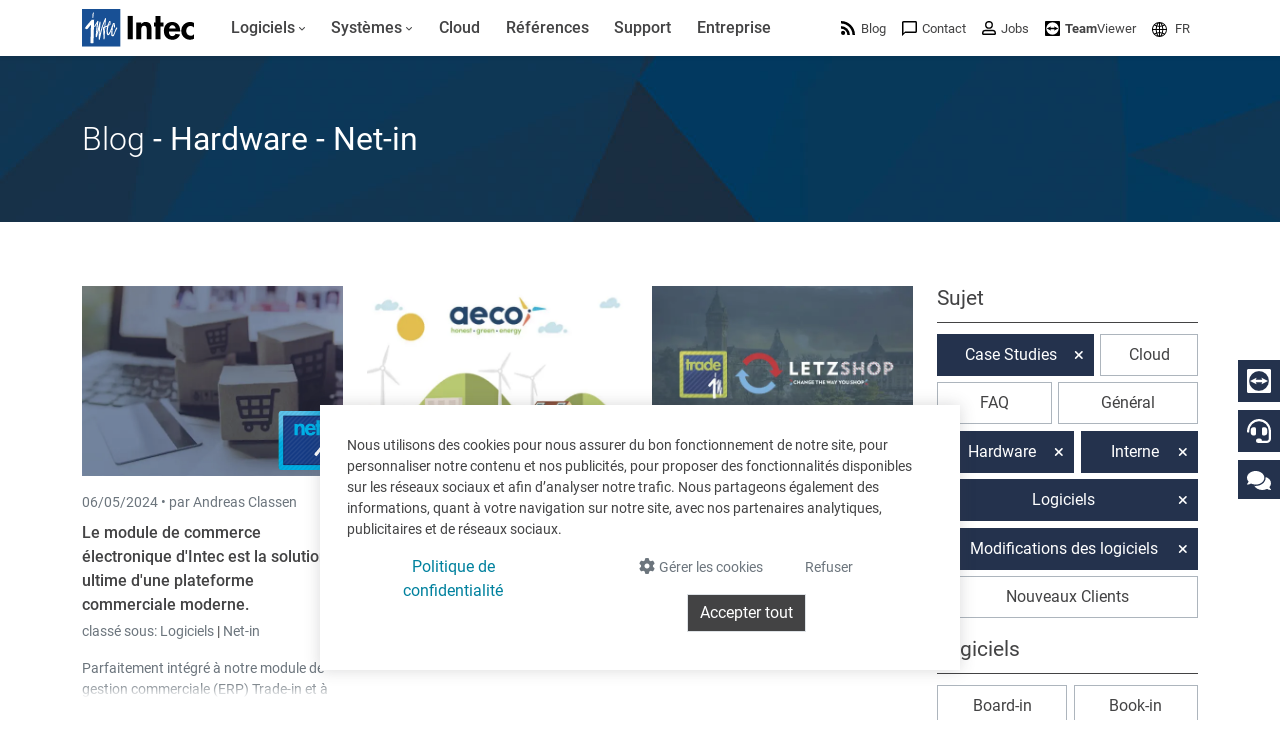

--- FILE ---
content_type: text/html; charset=utf-8
request_url: https://www.google.com/recaptcha/api2/anchor?ar=1&k=6LdZ6s4UAAAAAICOn3Jq_IflLZudYqWaVvVMiucg&co=aHR0cHM6Ly93d3cuaW50ZWNzb2Z0LmNvbTo0NDM.&hl=en&v=N67nZn4AqZkNcbeMu4prBgzg&size=invisible&anchor-ms=20000&execute-ms=30000&cb=wuw5o6onxam1
body_size: 48760
content:
<!DOCTYPE HTML><html dir="ltr" lang="en"><head><meta http-equiv="Content-Type" content="text/html; charset=UTF-8">
<meta http-equiv="X-UA-Compatible" content="IE=edge">
<title>reCAPTCHA</title>
<style type="text/css">
/* cyrillic-ext */
@font-face {
  font-family: 'Roboto';
  font-style: normal;
  font-weight: 400;
  font-stretch: 100%;
  src: url(//fonts.gstatic.com/s/roboto/v48/KFO7CnqEu92Fr1ME7kSn66aGLdTylUAMa3GUBHMdazTgWw.woff2) format('woff2');
  unicode-range: U+0460-052F, U+1C80-1C8A, U+20B4, U+2DE0-2DFF, U+A640-A69F, U+FE2E-FE2F;
}
/* cyrillic */
@font-face {
  font-family: 'Roboto';
  font-style: normal;
  font-weight: 400;
  font-stretch: 100%;
  src: url(//fonts.gstatic.com/s/roboto/v48/KFO7CnqEu92Fr1ME7kSn66aGLdTylUAMa3iUBHMdazTgWw.woff2) format('woff2');
  unicode-range: U+0301, U+0400-045F, U+0490-0491, U+04B0-04B1, U+2116;
}
/* greek-ext */
@font-face {
  font-family: 'Roboto';
  font-style: normal;
  font-weight: 400;
  font-stretch: 100%;
  src: url(//fonts.gstatic.com/s/roboto/v48/KFO7CnqEu92Fr1ME7kSn66aGLdTylUAMa3CUBHMdazTgWw.woff2) format('woff2');
  unicode-range: U+1F00-1FFF;
}
/* greek */
@font-face {
  font-family: 'Roboto';
  font-style: normal;
  font-weight: 400;
  font-stretch: 100%;
  src: url(//fonts.gstatic.com/s/roboto/v48/KFO7CnqEu92Fr1ME7kSn66aGLdTylUAMa3-UBHMdazTgWw.woff2) format('woff2');
  unicode-range: U+0370-0377, U+037A-037F, U+0384-038A, U+038C, U+038E-03A1, U+03A3-03FF;
}
/* math */
@font-face {
  font-family: 'Roboto';
  font-style: normal;
  font-weight: 400;
  font-stretch: 100%;
  src: url(//fonts.gstatic.com/s/roboto/v48/KFO7CnqEu92Fr1ME7kSn66aGLdTylUAMawCUBHMdazTgWw.woff2) format('woff2');
  unicode-range: U+0302-0303, U+0305, U+0307-0308, U+0310, U+0312, U+0315, U+031A, U+0326-0327, U+032C, U+032F-0330, U+0332-0333, U+0338, U+033A, U+0346, U+034D, U+0391-03A1, U+03A3-03A9, U+03B1-03C9, U+03D1, U+03D5-03D6, U+03F0-03F1, U+03F4-03F5, U+2016-2017, U+2034-2038, U+203C, U+2040, U+2043, U+2047, U+2050, U+2057, U+205F, U+2070-2071, U+2074-208E, U+2090-209C, U+20D0-20DC, U+20E1, U+20E5-20EF, U+2100-2112, U+2114-2115, U+2117-2121, U+2123-214F, U+2190, U+2192, U+2194-21AE, U+21B0-21E5, U+21F1-21F2, U+21F4-2211, U+2213-2214, U+2216-22FF, U+2308-230B, U+2310, U+2319, U+231C-2321, U+2336-237A, U+237C, U+2395, U+239B-23B7, U+23D0, U+23DC-23E1, U+2474-2475, U+25AF, U+25B3, U+25B7, U+25BD, U+25C1, U+25CA, U+25CC, U+25FB, U+266D-266F, U+27C0-27FF, U+2900-2AFF, U+2B0E-2B11, U+2B30-2B4C, U+2BFE, U+3030, U+FF5B, U+FF5D, U+1D400-1D7FF, U+1EE00-1EEFF;
}
/* symbols */
@font-face {
  font-family: 'Roboto';
  font-style: normal;
  font-weight: 400;
  font-stretch: 100%;
  src: url(//fonts.gstatic.com/s/roboto/v48/KFO7CnqEu92Fr1ME7kSn66aGLdTylUAMaxKUBHMdazTgWw.woff2) format('woff2');
  unicode-range: U+0001-000C, U+000E-001F, U+007F-009F, U+20DD-20E0, U+20E2-20E4, U+2150-218F, U+2190, U+2192, U+2194-2199, U+21AF, U+21E6-21F0, U+21F3, U+2218-2219, U+2299, U+22C4-22C6, U+2300-243F, U+2440-244A, U+2460-24FF, U+25A0-27BF, U+2800-28FF, U+2921-2922, U+2981, U+29BF, U+29EB, U+2B00-2BFF, U+4DC0-4DFF, U+FFF9-FFFB, U+10140-1018E, U+10190-1019C, U+101A0, U+101D0-101FD, U+102E0-102FB, U+10E60-10E7E, U+1D2C0-1D2D3, U+1D2E0-1D37F, U+1F000-1F0FF, U+1F100-1F1AD, U+1F1E6-1F1FF, U+1F30D-1F30F, U+1F315, U+1F31C, U+1F31E, U+1F320-1F32C, U+1F336, U+1F378, U+1F37D, U+1F382, U+1F393-1F39F, U+1F3A7-1F3A8, U+1F3AC-1F3AF, U+1F3C2, U+1F3C4-1F3C6, U+1F3CA-1F3CE, U+1F3D4-1F3E0, U+1F3ED, U+1F3F1-1F3F3, U+1F3F5-1F3F7, U+1F408, U+1F415, U+1F41F, U+1F426, U+1F43F, U+1F441-1F442, U+1F444, U+1F446-1F449, U+1F44C-1F44E, U+1F453, U+1F46A, U+1F47D, U+1F4A3, U+1F4B0, U+1F4B3, U+1F4B9, U+1F4BB, U+1F4BF, U+1F4C8-1F4CB, U+1F4D6, U+1F4DA, U+1F4DF, U+1F4E3-1F4E6, U+1F4EA-1F4ED, U+1F4F7, U+1F4F9-1F4FB, U+1F4FD-1F4FE, U+1F503, U+1F507-1F50B, U+1F50D, U+1F512-1F513, U+1F53E-1F54A, U+1F54F-1F5FA, U+1F610, U+1F650-1F67F, U+1F687, U+1F68D, U+1F691, U+1F694, U+1F698, U+1F6AD, U+1F6B2, U+1F6B9-1F6BA, U+1F6BC, U+1F6C6-1F6CF, U+1F6D3-1F6D7, U+1F6E0-1F6EA, U+1F6F0-1F6F3, U+1F6F7-1F6FC, U+1F700-1F7FF, U+1F800-1F80B, U+1F810-1F847, U+1F850-1F859, U+1F860-1F887, U+1F890-1F8AD, U+1F8B0-1F8BB, U+1F8C0-1F8C1, U+1F900-1F90B, U+1F93B, U+1F946, U+1F984, U+1F996, U+1F9E9, U+1FA00-1FA6F, U+1FA70-1FA7C, U+1FA80-1FA89, U+1FA8F-1FAC6, U+1FACE-1FADC, U+1FADF-1FAE9, U+1FAF0-1FAF8, U+1FB00-1FBFF;
}
/* vietnamese */
@font-face {
  font-family: 'Roboto';
  font-style: normal;
  font-weight: 400;
  font-stretch: 100%;
  src: url(//fonts.gstatic.com/s/roboto/v48/KFO7CnqEu92Fr1ME7kSn66aGLdTylUAMa3OUBHMdazTgWw.woff2) format('woff2');
  unicode-range: U+0102-0103, U+0110-0111, U+0128-0129, U+0168-0169, U+01A0-01A1, U+01AF-01B0, U+0300-0301, U+0303-0304, U+0308-0309, U+0323, U+0329, U+1EA0-1EF9, U+20AB;
}
/* latin-ext */
@font-face {
  font-family: 'Roboto';
  font-style: normal;
  font-weight: 400;
  font-stretch: 100%;
  src: url(//fonts.gstatic.com/s/roboto/v48/KFO7CnqEu92Fr1ME7kSn66aGLdTylUAMa3KUBHMdazTgWw.woff2) format('woff2');
  unicode-range: U+0100-02BA, U+02BD-02C5, U+02C7-02CC, U+02CE-02D7, U+02DD-02FF, U+0304, U+0308, U+0329, U+1D00-1DBF, U+1E00-1E9F, U+1EF2-1EFF, U+2020, U+20A0-20AB, U+20AD-20C0, U+2113, U+2C60-2C7F, U+A720-A7FF;
}
/* latin */
@font-face {
  font-family: 'Roboto';
  font-style: normal;
  font-weight: 400;
  font-stretch: 100%;
  src: url(//fonts.gstatic.com/s/roboto/v48/KFO7CnqEu92Fr1ME7kSn66aGLdTylUAMa3yUBHMdazQ.woff2) format('woff2');
  unicode-range: U+0000-00FF, U+0131, U+0152-0153, U+02BB-02BC, U+02C6, U+02DA, U+02DC, U+0304, U+0308, U+0329, U+2000-206F, U+20AC, U+2122, U+2191, U+2193, U+2212, U+2215, U+FEFF, U+FFFD;
}
/* cyrillic-ext */
@font-face {
  font-family: 'Roboto';
  font-style: normal;
  font-weight: 500;
  font-stretch: 100%;
  src: url(//fonts.gstatic.com/s/roboto/v48/KFO7CnqEu92Fr1ME7kSn66aGLdTylUAMa3GUBHMdazTgWw.woff2) format('woff2');
  unicode-range: U+0460-052F, U+1C80-1C8A, U+20B4, U+2DE0-2DFF, U+A640-A69F, U+FE2E-FE2F;
}
/* cyrillic */
@font-face {
  font-family: 'Roboto';
  font-style: normal;
  font-weight: 500;
  font-stretch: 100%;
  src: url(//fonts.gstatic.com/s/roboto/v48/KFO7CnqEu92Fr1ME7kSn66aGLdTylUAMa3iUBHMdazTgWw.woff2) format('woff2');
  unicode-range: U+0301, U+0400-045F, U+0490-0491, U+04B0-04B1, U+2116;
}
/* greek-ext */
@font-face {
  font-family: 'Roboto';
  font-style: normal;
  font-weight: 500;
  font-stretch: 100%;
  src: url(//fonts.gstatic.com/s/roboto/v48/KFO7CnqEu92Fr1ME7kSn66aGLdTylUAMa3CUBHMdazTgWw.woff2) format('woff2');
  unicode-range: U+1F00-1FFF;
}
/* greek */
@font-face {
  font-family: 'Roboto';
  font-style: normal;
  font-weight: 500;
  font-stretch: 100%;
  src: url(//fonts.gstatic.com/s/roboto/v48/KFO7CnqEu92Fr1ME7kSn66aGLdTylUAMa3-UBHMdazTgWw.woff2) format('woff2');
  unicode-range: U+0370-0377, U+037A-037F, U+0384-038A, U+038C, U+038E-03A1, U+03A3-03FF;
}
/* math */
@font-face {
  font-family: 'Roboto';
  font-style: normal;
  font-weight: 500;
  font-stretch: 100%;
  src: url(//fonts.gstatic.com/s/roboto/v48/KFO7CnqEu92Fr1ME7kSn66aGLdTylUAMawCUBHMdazTgWw.woff2) format('woff2');
  unicode-range: U+0302-0303, U+0305, U+0307-0308, U+0310, U+0312, U+0315, U+031A, U+0326-0327, U+032C, U+032F-0330, U+0332-0333, U+0338, U+033A, U+0346, U+034D, U+0391-03A1, U+03A3-03A9, U+03B1-03C9, U+03D1, U+03D5-03D6, U+03F0-03F1, U+03F4-03F5, U+2016-2017, U+2034-2038, U+203C, U+2040, U+2043, U+2047, U+2050, U+2057, U+205F, U+2070-2071, U+2074-208E, U+2090-209C, U+20D0-20DC, U+20E1, U+20E5-20EF, U+2100-2112, U+2114-2115, U+2117-2121, U+2123-214F, U+2190, U+2192, U+2194-21AE, U+21B0-21E5, U+21F1-21F2, U+21F4-2211, U+2213-2214, U+2216-22FF, U+2308-230B, U+2310, U+2319, U+231C-2321, U+2336-237A, U+237C, U+2395, U+239B-23B7, U+23D0, U+23DC-23E1, U+2474-2475, U+25AF, U+25B3, U+25B7, U+25BD, U+25C1, U+25CA, U+25CC, U+25FB, U+266D-266F, U+27C0-27FF, U+2900-2AFF, U+2B0E-2B11, U+2B30-2B4C, U+2BFE, U+3030, U+FF5B, U+FF5D, U+1D400-1D7FF, U+1EE00-1EEFF;
}
/* symbols */
@font-face {
  font-family: 'Roboto';
  font-style: normal;
  font-weight: 500;
  font-stretch: 100%;
  src: url(//fonts.gstatic.com/s/roboto/v48/KFO7CnqEu92Fr1ME7kSn66aGLdTylUAMaxKUBHMdazTgWw.woff2) format('woff2');
  unicode-range: U+0001-000C, U+000E-001F, U+007F-009F, U+20DD-20E0, U+20E2-20E4, U+2150-218F, U+2190, U+2192, U+2194-2199, U+21AF, U+21E6-21F0, U+21F3, U+2218-2219, U+2299, U+22C4-22C6, U+2300-243F, U+2440-244A, U+2460-24FF, U+25A0-27BF, U+2800-28FF, U+2921-2922, U+2981, U+29BF, U+29EB, U+2B00-2BFF, U+4DC0-4DFF, U+FFF9-FFFB, U+10140-1018E, U+10190-1019C, U+101A0, U+101D0-101FD, U+102E0-102FB, U+10E60-10E7E, U+1D2C0-1D2D3, U+1D2E0-1D37F, U+1F000-1F0FF, U+1F100-1F1AD, U+1F1E6-1F1FF, U+1F30D-1F30F, U+1F315, U+1F31C, U+1F31E, U+1F320-1F32C, U+1F336, U+1F378, U+1F37D, U+1F382, U+1F393-1F39F, U+1F3A7-1F3A8, U+1F3AC-1F3AF, U+1F3C2, U+1F3C4-1F3C6, U+1F3CA-1F3CE, U+1F3D4-1F3E0, U+1F3ED, U+1F3F1-1F3F3, U+1F3F5-1F3F7, U+1F408, U+1F415, U+1F41F, U+1F426, U+1F43F, U+1F441-1F442, U+1F444, U+1F446-1F449, U+1F44C-1F44E, U+1F453, U+1F46A, U+1F47D, U+1F4A3, U+1F4B0, U+1F4B3, U+1F4B9, U+1F4BB, U+1F4BF, U+1F4C8-1F4CB, U+1F4D6, U+1F4DA, U+1F4DF, U+1F4E3-1F4E6, U+1F4EA-1F4ED, U+1F4F7, U+1F4F9-1F4FB, U+1F4FD-1F4FE, U+1F503, U+1F507-1F50B, U+1F50D, U+1F512-1F513, U+1F53E-1F54A, U+1F54F-1F5FA, U+1F610, U+1F650-1F67F, U+1F687, U+1F68D, U+1F691, U+1F694, U+1F698, U+1F6AD, U+1F6B2, U+1F6B9-1F6BA, U+1F6BC, U+1F6C6-1F6CF, U+1F6D3-1F6D7, U+1F6E0-1F6EA, U+1F6F0-1F6F3, U+1F6F7-1F6FC, U+1F700-1F7FF, U+1F800-1F80B, U+1F810-1F847, U+1F850-1F859, U+1F860-1F887, U+1F890-1F8AD, U+1F8B0-1F8BB, U+1F8C0-1F8C1, U+1F900-1F90B, U+1F93B, U+1F946, U+1F984, U+1F996, U+1F9E9, U+1FA00-1FA6F, U+1FA70-1FA7C, U+1FA80-1FA89, U+1FA8F-1FAC6, U+1FACE-1FADC, U+1FADF-1FAE9, U+1FAF0-1FAF8, U+1FB00-1FBFF;
}
/* vietnamese */
@font-face {
  font-family: 'Roboto';
  font-style: normal;
  font-weight: 500;
  font-stretch: 100%;
  src: url(//fonts.gstatic.com/s/roboto/v48/KFO7CnqEu92Fr1ME7kSn66aGLdTylUAMa3OUBHMdazTgWw.woff2) format('woff2');
  unicode-range: U+0102-0103, U+0110-0111, U+0128-0129, U+0168-0169, U+01A0-01A1, U+01AF-01B0, U+0300-0301, U+0303-0304, U+0308-0309, U+0323, U+0329, U+1EA0-1EF9, U+20AB;
}
/* latin-ext */
@font-face {
  font-family: 'Roboto';
  font-style: normal;
  font-weight: 500;
  font-stretch: 100%;
  src: url(//fonts.gstatic.com/s/roboto/v48/KFO7CnqEu92Fr1ME7kSn66aGLdTylUAMa3KUBHMdazTgWw.woff2) format('woff2');
  unicode-range: U+0100-02BA, U+02BD-02C5, U+02C7-02CC, U+02CE-02D7, U+02DD-02FF, U+0304, U+0308, U+0329, U+1D00-1DBF, U+1E00-1E9F, U+1EF2-1EFF, U+2020, U+20A0-20AB, U+20AD-20C0, U+2113, U+2C60-2C7F, U+A720-A7FF;
}
/* latin */
@font-face {
  font-family: 'Roboto';
  font-style: normal;
  font-weight: 500;
  font-stretch: 100%;
  src: url(//fonts.gstatic.com/s/roboto/v48/KFO7CnqEu92Fr1ME7kSn66aGLdTylUAMa3yUBHMdazQ.woff2) format('woff2');
  unicode-range: U+0000-00FF, U+0131, U+0152-0153, U+02BB-02BC, U+02C6, U+02DA, U+02DC, U+0304, U+0308, U+0329, U+2000-206F, U+20AC, U+2122, U+2191, U+2193, U+2212, U+2215, U+FEFF, U+FFFD;
}
/* cyrillic-ext */
@font-face {
  font-family: 'Roboto';
  font-style: normal;
  font-weight: 900;
  font-stretch: 100%;
  src: url(//fonts.gstatic.com/s/roboto/v48/KFO7CnqEu92Fr1ME7kSn66aGLdTylUAMa3GUBHMdazTgWw.woff2) format('woff2');
  unicode-range: U+0460-052F, U+1C80-1C8A, U+20B4, U+2DE0-2DFF, U+A640-A69F, U+FE2E-FE2F;
}
/* cyrillic */
@font-face {
  font-family: 'Roboto';
  font-style: normal;
  font-weight: 900;
  font-stretch: 100%;
  src: url(//fonts.gstatic.com/s/roboto/v48/KFO7CnqEu92Fr1ME7kSn66aGLdTylUAMa3iUBHMdazTgWw.woff2) format('woff2');
  unicode-range: U+0301, U+0400-045F, U+0490-0491, U+04B0-04B1, U+2116;
}
/* greek-ext */
@font-face {
  font-family: 'Roboto';
  font-style: normal;
  font-weight: 900;
  font-stretch: 100%;
  src: url(//fonts.gstatic.com/s/roboto/v48/KFO7CnqEu92Fr1ME7kSn66aGLdTylUAMa3CUBHMdazTgWw.woff2) format('woff2');
  unicode-range: U+1F00-1FFF;
}
/* greek */
@font-face {
  font-family: 'Roboto';
  font-style: normal;
  font-weight: 900;
  font-stretch: 100%;
  src: url(//fonts.gstatic.com/s/roboto/v48/KFO7CnqEu92Fr1ME7kSn66aGLdTylUAMa3-UBHMdazTgWw.woff2) format('woff2');
  unicode-range: U+0370-0377, U+037A-037F, U+0384-038A, U+038C, U+038E-03A1, U+03A3-03FF;
}
/* math */
@font-face {
  font-family: 'Roboto';
  font-style: normal;
  font-weight: 900;
  font-stretch: 100%;
  src: url(//fonts.gstatic.com/s/roboto/v48/KFO7CnqEu92Fr1ME7kSn66aGLdTylUAMawCUBHMdazTgWw.woff2) format('woff2');
  unicode-range: U+0302-0303, U+0305, U+0307-0308, U+0310, U+0312, U+0315, U+031A, U+0326-0327, U+032C, U+032F-0330, U+0332-0333, U+0338, U+033A, U+0346, U+034D, U+0391-03A1, U+03A3-03A9, U+03B1-03C9, U+03D1, U+03D5-03D6, U+03F0-03F1, U+03F4-03F5, U+2016-2017, U+2034-2038, U+203C, U+2040, U+2043, U+2047, U+2050, U+2057, U+205F, U+2070-2071, U+2074-208E, U+2090-209C, U+20D0-20DC, U+20E1, U+20E5-20EF, U+2100-2112, U+2114-2115, U+2117-2121, U+2123-214F, U+2190, U+2192, U+2194-21AE, U+21B0-21E5, U+21F1-21F2, U+21F4-2211, U+2213-2214, U+2216-22FF, U+2308-230B, U+2310, U+2319, U+231C-2321, U+2336-237A, U+237C, U+2395, U+239B-23B7, U+23D0, U+23DC-23E1, U+2474-2475, U+25AF, U+25B3, U+25B7, U+25BD, U+25C1, U+25CA, U+25CC, U+25FB, U+266D-266F, U+27C0-27FF, U+2900-2AFF, U+2B0E-2B11, U+2B30-2B4C, U+2BFE, U+3030, U+FF5B, U+FF5D, U+1D400-1D7FF, U+1EE00-1EEFF;
}
/* symbols */
@font-face {
  font-family: 'Roboto';
  font-style: normal;
  font-weight: 900;
  font-stretch: 100%;
  src: url(//fonts.gstatic.com/s/roboto/v48/KFO7CnqEu92Fr1ME7kSn66aGLdTylUAMaxKUBHMdazTgWw.woff2) format('woff2');
  unicode-range: U+0001-000C, U+000E-001F, U+007F-009F, U+20DD-20E0, U+20E2-20E4, U+2150-218F, U+2190, U+2192, U+2194-2199, U+21AF, U+21E6-21F0, U+21F3, U+2218-2219, U+2299, U+22C4-22C6, U+2300-243F, U+2440-244A, U+2460-24FF, U+25A0-27BF, U+2800-28FF, U+2921-2922, U+2981, U+29BF, U+29EB, U+2B00-2BFF, U+4DC0-4DFF, U+FFF9-FFFB, U+10140-1018E, U+10190-1019C, U+101A0, U+101D0-101FD, U+102E0-102FB, U+10E60-10E7E, U+1D2C0-1D2D3, U+1D2E0-1D37F, U+1F000-1F0FF, U+1F100-1F1AD, U+1F1E6-1F1FF, U+1F30D-1F30F, U+1F315, U+1F31C, U+1F31E, U+1F320-1F32C, U+1F336, U+1F378, U+1F37D, U+1F382, U+1F393-1F39F, U+1F3A7-1F3A8, U+1F3AC-1F3AF, U+1F3C2, U+1F3C4-1F3C6, U+1F3CA-1F3CE, U+1F3D4-1F3E0, U+1F3ED, U+1F3F1-1F3F3, U+1F3F5-1F3F7, U+1F408, U+1F415, U+1F41F, U+1F426, U+1F43F, U+1F441-1F442, U+1F444, U+1F446-1F449, U+1F44C-1F44E, U+1F453, U+1F46A, U+1F47D, U+1F4A3, U+1F4B0, U+1F4B3, U+1F4B9, U+1F4BB, U+1F4BF, U+1F4C8-1F4CB, U+1F4D6, U+1F4DA, U+1F4DF, U+1F4E3-1F4E6, U+1F4EA-1F4ED, U+1F4F7, U+1F4F9-1F4FB, U+1F4FD-1F4FE, U+1F503, U+1F507-1F50B, U+1F50D, U+1F512-1F513, U+1F53E-1F54A, U+1F54F-1F5FA, U+1F610, U+1F650-1F67F, U+1F687, U+1F68D, U+1F691, U+1F694, U+1F698, U+1F6AD, U+1F6B2, U+1F6B9-1F6BA, U+1F6BC, U+1F6C6-1F6CF, U+1F6D3-1F6D7, U+1F6E0-1F6EA, U+1F6F0-1F6F3, U+1F6F7-1F6FC, U+1F700-1F7FF, U+1F800-1F80B, U+1F810-1F847, U+1F850-1F859, U+1F860-1F887, U+1F890-1F8AD, U+1F8B0-1F8BB, U+1F8C0-1F8C1, U+1F900-1F90B, U+1F93B, U+1F946, U+1F984, U+1F996, U+1F9E9, U+1FA00-1FA6F, U+1FA70-1FA7C, U+1FA80-1FA89, U+1FA8F-1FAC6, U+1FACE-1FADC, U+1FADF-1FAE9, U+1FAF0-1FAF8, U+1FB00-1FBFF;
}
/* vietnamese */
@font-face {
  font-family: 'Roboto';
  font-style: normal;
  font-weight: 900;
  font-stretch: 100%;
  src: url(//fonts.gstatic.com/s/roboto/v48/KFO7CnqEu92Fr1ME7kSn66aGLdTylUAMa3OUBHMdazTgWw.woff2) format('woff2');
  unicode-range: U+0102-0103, U+0110-0111, U+0128-0129, U+0168-0169, U+01A0-01A1, U+01AF-01B0, U+0300-0301, U+0303-0304, U+0308-0309, U+0323, U+0329, U+1EA0-1EF9, U+20AB;
}
/* latin-ext */
@font-face {
  font-family: 'Roboto';
  font-style: normal;
  font-weight: 900;
  font-stretch: 100%;
  src: url(//fonts.gstatic.com/s/roboto/v48/KFO7CnqEu92Fr1ME7kSn66aGLdTylUAMa3KUBHMdazTgWw.woff2) format('woff2');
  unicode-range: U+0100-02BA, U+02BD-02C5, U+02C7-02CC, U+02CE-02D7, U+02DD-02FF, U+0304, U+0308, U+0329, U+1D00-1DBF, U+1E00-1E9F, U+1EF2-1EFF, U+2020, U+20A0-20AB, U+20AD-20C0, U+2113, U+2C60-2C7F, U+A720-A7FF;
}
/* latin */
@font-face {
  font-family: 'Roboto';
  font-style: normal;
  font-weight: 900;
  font-stretch: 100%;
  src: url(//fonts.gstatic.com/s/roboto/v48/KFO7CnqEu92Fr1ME7kSn66aGLdTylUAMa3yUBHMdazQ.woff2) format('woff2');
  unicode-range: U+0000-00FF, U+0131, U+0152-0153, U+02BB-02BC, U+02C6, U+02DA, U+02DC, U+0304, U+0308, U+0329, U+2000-206F, U+20AC, U+2122, U+2191, U+2193, U+2212, U+2215, U+FEFF, U+FFFD;
}

</style>
<link rel="stylesheet" type="text/css" href="https://www.gstatic.com/recaptcha/releases/N67nZn4AqZkNcbeMu4prBgzg/styles__ltr.css">
<script nonce="Fia_CsuYvGTC02xyw6_-tg" type="text/javascript">window['__recaptcha_api'] = 'https://www.google.com/recaptcha/api2/';</script>
<script type="text/javascript" src="https://www.gstatic.com/recaptcha/releases/N67nZn4AqZkNcbeMu4prBgzg/recaptcha__en.js" nonce="Fia_CsuYvGTC02xyw6_-tg">
      
    </script></head>
<body><div id="rc-anchor-alert" class="rc-anchor-alert"></div>
<input type="hidden" id="recaptcha-token" value="[base64]">
<script type="text/javascript" nonce="Fia_CsuYvGTC02xyw6_-tg">
      recaptcha.anchor.Main.init("[\x22ainput\x22,[\x22bgdata\x22,\x22\x22,\[base64]/[base64]/[base64]/bmV3IHJbeF0oY1swXSk6RT09Mj9uZXcgclt4XShjWzBdLGNbMV0pOkU9PTM/bmV3IHJbeF0oY1swXSxjWzFdLGNbMl0pOkU9PTQ/[base64]/[base64]/[base64]/[base64]/[base64]/[base64]/[base64]/[base64]\x22,\[base64]\x22,\[base64]/Y8OkYMKSKyrDm8OAwrHCl1hbPMKVSFIewq3DmsK/[base64]/DtcO3wrFnI07Dn8K+wp3DiDxyw5JXKTrDvjliTcO0w5LDgFJmw7p6L0HDp8KtT0hgY0cGw43CtMOeYV7DrRNXwq0uw7PCk8OdTcK3BMKEw69qw7tQOcK1wqTCrcKqcAzCkl3DoSU2wqbCuy5KGcKdSDxaDlxQwovCiMKBOWRucA/CpMKMwp5Nw5rCiMOZYcOZZcK6w5TCgj9tK1fDkxwKwq47w4zDjsOmZyRhwrzCu3Nxw6jCo8OwD8OlScK/[base64]/YcKlwrpUGFjCqznChC3Dq8K9wop8GkzCk8KMwpDCrTlhcsOgw4fDpsKBGWPDrsO3wpwQNkpLw4M4w6HDu8OgMcKZw7DDgcKCw5M0w5lpwp5Xw6nDqcKnb8OUMmTCqcKHbHEJD13ChSBMQwPChMOVVcKnwo9Sw6dDw6RFw7vCtcK/wotMw4rCjMK6w7l3w6nDnsOwwrweGsKXJMObVcOhLFROVgTClsOlB8Krw4nDisKtw6DCtkdwwrvCg1AnAA7CnF/DonzCgsKIRBrCgMK/Bgw3wqLCsMKawoIrZMK8w4oYw7JTwogeLwpUccKiw6tfwqjClV7Dq8OMGRLClHfDjMKrwqh9VRlBGTzCkcOLDsKCZcKVe8Omw4o9w6LCs8O1cMOmwqhwJMOhBFzDoxF8wo/CnsO1w7wLw7bCj8KEw6MNKsOEPsK6O8KCWcOWHyDDsgptw69FwobDkStFwo/ChcKewpbDgCM5A8OTw7EgYH9yw69rw6t8NMKEVcKLw6TDkglzecKoPVbCvks+w4VObU/DqsKHw70hwrTCksK7BUMxwoldbQBMwopeGMOqwoV1fsOEwpHDskhrwpvDtcKmwq0/flReOcOcXz5twoJIGsKNw43CocKqwp8IwozDpWprwolywqVMSzY7OcOUJknDpyHDmMO5w4osw75cw5UbUn58BcKzCF7Cm8KdMsKqLFttHi3DiFQFw6DDl2EAH8Klw5g4wqZ3w4dvwq9ucVZSPsO7SMOEw5V/[base64]/woZ1D8K6w6TChMKNw6vDhC0wwpA4aSgiYW4nw6hPwrpnw7xZPsKGMcOow47Dsm5/C8Oxw4PDrcOdMHdHw6PCknTDlGfDmDPCm8K9VyZNH8OQYsOQw6pqw5TCvFzCi8OMw7XClMO8w7MAUXtsScOlYDLCu8OrJw43w5swwovDk8O1w5TClcO7wqPClRl1w4vCvMKVwq9wwpTDqj1bwrnDjcKAw4h/wrUeI8KGNcOww4PDsB9SYyZRwoDDvMKQwr3Cin/DkXvDkyjCvlPClTbDqnM+wpQmdBvCrcK/w6zChMKEwptKIh/[base64]/CmMKoPMKhwqUSw5xXwqzCk8KPTMK1Fh/Dj8KewoDChAfCv2zCqsKfwohPXcOZDw1CU8KOZMOdPcKTahV9NsKMw4csCFPCosK8acOLw7ouwrcXSXVEw4Ffw4nDsMKwbcKTwqMXw67DpsKswqvDlGAKc8KqwrXDnVPDh8OLw7cWwpl/wrLCvMOWw5TCsSx+w7JPwplXw6LCjCrDhzhqR3pVO8Kiwo8pGMOMw5zDnFvDr8Osw68NU8OOb1/CgcKrDiI6bjsMwqonw4dhTRrDq8Oee1fDhMKTLl16wq5tDcOtwrrChj/Cn2zCmTPCs8K9woTCpMOuc8KeTkHDsnVPwpp7TcOiw70dw4chI8OmDz3DicKxacOaw43DuMK5BEcWEsOiwo/[base64]/wpkrwpHDgcO9AMKHAsO0GGFWwrc9w57Ch8OwI8OEClooLsO0PhPDmWHDj07DqcKoYMO6w4JxP8OOw6HCrEYaw6jCu8O6bMKFw47CuA/DqmNZwrs+w48/wr86wpIew7wuacK0SsKFw43DosOjfcKoODHDtTkedMOWwofDusORw79AS8OtW8OgwrnDpsOlWzJaw7bCvQ/DmMODDMOkwpPCgT7CrjddS8OIPwEIEcOqw7xLw7o9w4jCkcO3MiRbw6PChQ/DgMKMaCVew4DCrTDCp8OewqXDqAfCg0IfMU/DnnY5DcKowqrDkxLDqsK6DSbCsUFsK0x9b8KgRVDCl8O6wopzw5wnw6FxXsKkwrXDicOfwqTDulvChUQ9fMKHOcOOMWHCoMO9Xg4kRMOzeWNxER7Du8OSwr3DhXHDlsKHw4oww5sUwpAfwo43aG/CgsODFcK6EcK+LsKxRsKBwpsGw5dQU2YBC2Jqw57CiWPCiHt1wovChsOaT34nFQrDt8KVJgNYHcK/MhnCrMKEXSZVwr91wp3CncOACGXDninDk8K+w7TChsKEAzjDnFPDhU7DhcOiFgfCiSspHkvCvTZKw5jDrcK1XQzDhQonw57CrcKJw63CkMKiX39OJxIWA8KHwqZzP8KqImRiw6Ucw4TCkCrDmcOUw6gfVmhcwpxTw5JLwqvDoxbCrsOkw4oVwpsMwq/Du0JdZ2rDogDCm2BjNSU8TMO5wrw0E8OPw7zCi8OuNMO8wo/DlsO8KTMILA/DrMKuw7Q9eEXDuR4SfwAaHsOBFCXCscK3w7g8Yz5jQwDDrsK/IMOcAMKrwrzCicOjHGTDpmzDujUTw6/DlsO6Tn7DuwYifHjDvzErw7cIOsOLJhnDnTHDvcKOVEorPQbClwokw5IFXHc/wpl/wpEXMHvDv8O6w67CtUxyNsKPE8KUFcOpCnFNJ8KXOMKmwoYOw7jCthVyPjHDtho3dcKWH1wiKjAcQk4ND03DpFLDhnPDjD0GwqMSw7V1QcKxK1UzIsK+w7jClsO2w5bCsH5+w7soWsKZVcOpYnnCuF56w7JwNzHDlCjCg8Ksw4/CgVVwbGbDnC1zR8OSwqkFEDd9CnBpV0VvG3HCs1bDk8KuTBXDqgvCkDzCtBDDoBLDgyPCuDvDncOvV8OFGkzCqMO1Q1YUOjF0QRXCnU0wZQ14LcKow4jDo8OpQMOoYsOCFsKmeDonXWw/[base64]/DgMOtNRwAZj0ew6hKJsOiNsKTWhMBRT9Ow77DpsOQwqQjwrvDtjdSwpgYwqXCtS7Ciw4/w5XDhwvCmcKTWzRvYhTCp8KWRMO3wrJlZcKbwqrCsxXCssK1DcOhTyLDqicVwpbCnAPCij8yTcKSwq/DvwPCocOwOcKoX146BsOEw4gnWSzCqgLCiUt1fsOiMcOkwrHDhg/[base64]/CnkbCrShOw7ZuFjzDjsKzwpQMwqTDl2HCi2A1ET96EsOPYCoYw4ZvL8Ogw6VJwrFyXDkDw4Myw4TDq8KCHcO2w7XDvAnDsV8vH3vDvsKmJTVdwojCljnClcKEwpEOVm/[base64]/UsK2T8OUWcKxwo4Ca8O0VwhBw7LDqDwfw6NOw5HDuxLDlsOLd8OYOiHDssKdw7TDrhZUwpwoNyYJw6c0cMK8NMOjw7ZIIV0iw5x1ZF3Co2k/[base64]/DhcONw54rw5vCqsK4FiYmwpleDsOyb8K/TCrDljcNw5BXw63Co8KQMsOcWzsfw6vCokFew6TCosOYw5bCuUEBexbDisKEwpF4Alh3JcKTNllvw4pbwoUme3HDtcO/H8OXwpVzw6d8wpc+w5towposw4/Ck3TClyEKBMOVGTNmacKIBcOzC0vCrWAPCEMGIUAbEMKsw5dEw5UBwpPDtsO/IMO/EMOfw5vCi8OtKFLCisKvwrzDiCYOwpByw73Cl8KcNsKjVcO5bFRgwpczZcK4FSwCwqrDpEHDslRew6lTOmPCicOFNzY8GzPCjMKSwrt7MsKNw5rCncOWw4zDlB4FWXvCq8Khwr/DumcgwpDCv8Oiwpsow7jDhMK8wrbCjcKtSikVwq/CpEPDtH4Kwr/Cm8K7wokpMMK7w6RSL8KuwpsCdMKrw6XCtMOoXMOpHMOqw6fCsETDrcK/w5A1I8OzKsK0WsOkw5zCoMOZMcK3MC3DimV/w7Zlw5LCu8O9GcO2NsObFMOsLVoAQC3Ctx/ChMKHWxVBw7I0w4bDi05kCD3CqxdYacOGCcOZw7LDvsOTwrHCiQTCk1rDs1Rsw6nClSzCssOYwpLDkiPDk8KKwpxEw5dcw6UMw4RuMQPClCbDvFERw7TCqQdsJcOswrU8wpBMGMKgw6LCjsORJ8Kzwq3DoBHCvxLCpwXDqcKXAD0ewodwenwAw6LDs3oZO1/CncKdIsKKOkHDp8O3QsOvTsKWRl3DsB3ChsO6T3kDTMO/a8KXw6bDmU3DvTUlwpXDicOYXsOew5PCnnzDlMODw7/DnsKzIMOywq3DiRlIw7I2LsKtw5LDlHlsQVLDhQFFw77CgcKkI8Oww7DDmcOUMMKZw6J9fMOBdsOrP8OoSWRhw4k6wqpOwpVBwoHCgmRUw6h+TmPDm1E2woPDhsOgER1bR3dwVR7DrMOmw7fDnmB4w6UQLQhvNiN7wr8NY0RsHVgUB3/[base64]/NcOVw4gTOMKYBsOpw6DDnXF2w44BUHrDoE7CssKGw7XDomMZOhrDlMOMwq96w4PCu8Otw5bDmCTDrjcsR18MBcKdwpRTRMKcw5vCosKpd8KCAMKYwrMFwqfDrlrCk8KFXVkRJgDDlcK9KcKew7fCoMOIWVHCvx/Dkxl1w4bCu8Kvw68rwr/[base64]/w4oGd31Wwr/DngDCvsO8w7nDkcO7FMO8wqPCq8OjwobCkgd/wrUoaMOaw7d4wqxYw6HDssO6SGfCpHzCpgENwrQKH8OPwrLDvsKcfsOrw7fDi8K8wqpHGyXDlcOjwrjCtsOIPAHDpV1TwpvDhzVmw7fCqHbCpR0FIwYiR8KNJ3sgB27Dq2PDrMKlwoTCjsKFAHHClV7CnC4/[base64]/CiAnDplLCusKZwpc0w47CjcKuAzA3W3htwot2f8K/woPDosKiwqNwfMKKw5UpeMOVwrUTRMO/[base64]/[base64]/[base64]/[base64]/w6HCuMOGHy7CtMK3wpMPw5TDr2gAwqBqworCvjpEwrLDumImwrnCrsKIPzd5EMOwwrYzF1PDgwrDhcKbwqIVwq/ClGHDtMK5wocBIRkpwpldw47CoMK0X8KEwqfDqcK/w5MMw5vCgsO5w60VMsO8wqkLw4jDlSIKEiI1w5DDkFsKw7HClsK/KcOIwpMaDcOVaMK9w4gOwr3DmMOlwq3DjS7DgAXDq3XDrSPCgsOjdWnDqcOIw7V0YxXDrGrCmUDDrxPDj0cjwoXCpMKzDlAawoMCw6bDi8OBwrMxCMK/f8KCw5sEwqNLXMK2w4PCpsOow7htWMOyBT7CpCzDkMKQeQ/CmhB1XMONwrshwonCpsK3JnDCoGdhZ8Kqd8KYUDYkw5twBcOOGcKXa8OXwpouwqB5V8KKw5EHFFV/wqslE8Kzwqh0wrlmwqTCsBtuLcOPw54lw5xOwrzCosOZwqzDhcOyV8K4AR0Ww4I4PcOVwq/[base64]/[base64]/CusOvwqXDinUUeMOMOsKgw7IUB2Itw4YTwobDgsKLwpg4VX7CmhfDlcObwpB1wrkBwr/ChiwLWcKob0gwwprDrAnDu8O1w50RwqDCiMKxfx1TfMKawrDDv8K2J8KGwqVkw58iwodkLsO2w4PCq8O9w6/CsMOFwokvMMOvHSLCsjlswqMWw4lMD8ObLXtIAA3Dr8KOSQ5FFUx/wrcaw5PCjRHCp0ZxwocFNcOfZMOrw4NsTcKYMjoewpnCusKyb8K/woPDpX98N8OTw6/[base64]/EmA5CzdqwrXCiFvDp8KpZlTClWTCmk8BUFDDkhUxWMK3WcOdH0PCtmPDv8K6wq4qwq4TWCzCuMKsw6orOmLDtlfCqylKMsOewobDggxwwqTCn8O0GQMVw6/[base64]/CuF1gaiXCpMKHw5XDqMOUw655L1/CkAPCmRfDusOncjfClgzDpMKvw4ldw7TDicK0dcOEwqBgAlVJwpHDt8OaST4+CcOiU8OLNXTCu8OSwrJeMsOZRSgIw7/[base64]/CvjB/VBXCgMOJRMOXUmxReSzDgcKBPxF4c00dAsKSTn3DvcK/DsKfEsKAwqXDgsOEKGHCpGIxwq3CkcOnw6vDkcOkX1bCqwHCisKZwqw1QC3CssOcw4zCkMKHAMKEw7kLNHrDvF9LB0jDjMO8K0HDplzDuFl4w6B8Bz/[base64]/[base64]/[base64]/CpHtXw4MNLQ3CuA7Ds8ODe8KYWSg3JMONYcO2bhHDpEjDusKCQgzCrsO2wrbCsn4BUsO8NsOIw5QhasOfw4fCpBUqw7bCmMOOHgzDsw/[base64]/CnxEpJcO5CsKHejg+TzvClVcWwq3DmsOxwqTCp8KHw4/[base64]/ChMOdw5bCt8Oiw4HCnBBocnZsdcK8wrJOeGrCrRHDuwTCscK0PcKGw5sAU8KhUcKDfsK2QGpyb8O4UlJqG0fCnCnDlD5wI8ONw4HDmsOQw5g+P3PDvlwVwojDuErCmHhxwqHDg8KOTWTCnlTClMOAdU/ClH/DrsOnGsOCGMOswozDv8K2wq0bw4/CqMOddCzClj7Co23Djn57w6DCh1cHQi8SB8ODP8Opw5jDvMKCQMKewpIYD8Orwr7DgsOVwpfDu8KiwpXCgALChFDCmHlgMH7DtBnCugDCiMOVLsK0fWItCUzCnsOaGUXDrMOqwqDDr8KmGwYkw6TDuALCtsO/wq13w7xpO8KVNMOndcOvFDrDv13Cl8OcAWpCw4F2wqNLwrvDpWw5eGthM8KowrMcfnbDnsKFWcK6OcKaw6BawrzDrgfDmU/CkwjDtsKzD8K+B0xVEBJUW8KeS8OlG8OzJzYpw4HCri7DrMOXW8OWwrLCuMOswrI8SsK9w5/CkCbCqsKUw7nCsAV9wo5dw7PDv8Kkw77CkkPDpB4hwq7CssKbw7Q6wrfDiTA4wp7CnVJtGMOjb8Oyw7dAwqpNw4DCocKJOylxwq8MwqzChz3Dhg7DqBLCgGp+wpp6QsKZAkTDuCxBS3AOGsKTwpjCuDhTw63DmMOmw4zDqlN2O3sIwr/DpFbDjAYnLiscHMKFwrVHR8OEw4LChxwqD8KTw6nCvcKuc8OKHcOiwq5/Q8OdLhcsRsOEw6vCpcKGwochw70ZRzTClR7Dp8OKw4bDqMO8Cz1jY0MNThbDsBLCn2zDolUKw5fCuGfCk3XChsK2w55BwoNfIjxFJsO2w6DDkksPwpTCghdkwrPCm28pw4MUw71iw7McwprCjsOYPMOKwrhfe15Gw4/ChlbCo8KzUlpCwpLCsBg4DcOcAScjRiVHLcOyw6bDosKSI8KJwpjDgkLCnwzCv3Y2w5/CtwfDjBfDvcOgR1Y4wojDhBnDlH/Cl8KtTxEwdsKqw5FmLBHDssO0w5jCnMK3VMOqwoEUewM4Ri/[base64]/[base64]/DgsKEE8KBw4nDocKNfcKLSsKqw43Cg8OKwpFhwoQPwoXDji5nwrzCshTCscKewr9Vw63ClcONSVLCvcOvFz3DonTCp8KAJy7CgMKyw7DDnV1ywpR3w7lFOsKdU113ZHYpw68tw6DDkycLEsOtTcKiL8Kqw7rCucOTDAnChcO3VcKpGMKqw6BLw5xqwr/CjMOUwqwMwqbDm8OJw7gAwpnDtlLCpwwYw4o8wqpxw5LDoBJefcKlw7/Dm8OSYmtQWcKNw4gkw4XCj0ZnwpjCh8K/w6XDhsKPw5rDv8KFBcKYwrlZwrYwwq12w5/Cixo3w5LCgSrDvlTDvj9dUcOnw4phw4ExDMKGwq7Do8KfaR/[base64]/CjsOSw7IBwrXCgTvDsFtiwpvDhVpLFF8vwqEKwpXDt8Oww4Qow4Jnf8O5XEQyIiFfblfClcKhw7ERwpZkw4TDvsKwFsOZWsK4O0/CpkTDqcOjQyMxEGFVw4lHNmfCkMKuTsKwwpXDi3/[base64]/DncKww7HCk8OHwqXCm8OuwrgNf8KrARzCu2jDncOfw5dwEcKJG2DCkjHDrMOxw47DtcKDfTPDlMOTSnjDvVJNVMKTw7DDs8Kpwo9QFEdOWXvCmcKAw4AWQMOhXX3Ds8KnKmzClcOuw5lIS8KHNcKAVsKsAsKXwoBvwo/CmgApwoNjw43DmDEfwobDrVRZw7XCsSVmM8KMwq1qw4bCiwvCkmo5woHCo8O7w5rCmsKEw7h6G1Z5RlrCnRdOXMOlYmHDnsKgYihtP8OGwqQZHCYmccOfw4HDtBPDisOoS8KAS8OkPsKww75TZQEeDiNkZApBwp/[base64]/Co3sBOhRMw5DDmAzDkFIORDRZBzluwqXDiEdTUilMesO7w5YAw73Co8Osb8OYwqJYPMK7PcKOUn0tw6fDjyDCqcKpw4PCsyrCvVXDj20wZiIFXSIKS8KYwr5gwrNiDT9Sw6PCsyYcwq/Cg2V5w5ACIlHDln4Iw4PDlsKBw7FZNGrCl2DCsMKEGcKywojDrF09GcKew6XCscKOA2Z4w4/CgMOYEMOTwoDDjnnCk1c1fsKewpfDqsOzRsK4wpd5w6EyMFfCpMKAOxomBgfCikDDqsOYwonCnsONw7/DrsOoQMOCwoPDgDbDuxLDvVwUwobDhcKDZMOhU8KtHkAFwro2wrN5TzzDhQ9xw4XCiBrCn2tewqPDqUzDj1lcw7HDgns2w7ISw5LDmxHCrzIHw5rCmmJbEGp7TlLDkyQ2GsO/SlTCp8O/GcO/wpJnM8K8worCjMOYw5zCkQ/DhFRgIxo6Dmgtw4jDjDtZcDLCpDJ0wqbCl8Oww4ZiE8O/wrvDn2oLKMKcMDLCqnvCt1wRw4nClMKsGQpAwoPDqxXCvMOfH8OMw4ALwpVZw5Ylf8O1B8Kaw7jDmcK+MA5dw7jDjMKTw7g4ecOOw6LClQ/CqMOBw6RWw67CuMKSwpXCl8KJw6HDusKRw6d5w5LDu8OhTWoeRcK5w73DpMORw4otGhEuwqlSW17CmDLDm8KLw6bCscKtD8KtRw3Dnm0uwpo8w4l7wovCkgrDo8O+YxLDnkLDu8KbwpTDpx3CkHXCg8OewpppGiXCtWs/[base64]/GSlDwo/ClCfCqnRrUcOXXcKIwoHDm8KJwq3CqMOeCVLDmcO2enfDoBx9ZHVMwrJ1wog8w5/ChMKnw7bCtMKMwogZGjPDqBoow67CrsK7QTpsw49Rw5Z1w4PCucKpw4DDssO2RhRHwrUxwrkdaALCvsK5w5ErwrtFw6BIQyfDg8KUBCggNBHCt8K8GcO8w7/DksOxLcKww4AcZcK5wroUw6DCqcOpbT5Zwp0iwoQmwpc/w43Dg8KzccKQwo96XC7CtHIFw49JRRwAw6wiw5TDqcKjwprDtcKdw7wlwrVxNlnDiMKiwozDqGLCpMOgYMKdwrjCucKhX8OKEsOyWHfDmsOqQCnDvMKBSsKGNEvCp8KnTMOKwokNb8KAw7nCsHtywrshRhsxwp3DokHDqMOawr/[base64]/eF4DfRUbByHCicO9OcOew6RXFcKJw59GHk/CnSLCtFPCoH3CscOkWRnDpcOcMsKAw7giZMKvLhjCucKELCkYWsKiM3Rvw441U8Khfg3DtsOkwq/DiUZFBcOMczdgwrsZw6/Dl8OrMMO5A8Omw65nw4/[base64]/PsKdwpXDjjPDhDTCj3QLTMO1w79ZAGDCscO0w4TDmiPCrcOIw6HDr2tLWTjDnhTDvcK5wp15wpLCtnlxw6/DvRA8w5fDnXsxMsKBc8KlOMKDwpFUw67DtcKPPX7Dg0jDm23Csx3Coh/DqWrCvlHCgcKpNcKkA8K3IsKtW17CrV9Jw67CnHEuBUIbJi/[base64]/[base64]/DjXB/[base64]/DgjLCmcKtw78Mw77DpxfDpxtEbWnDmUvDkH41dmLDiyvCjMK5wrzCg8OPw4EEQcO4e8OXw4/DjQrCunnCo0LDqjfDpFnCtcOTw5pNwow3w6FRYyTCisOFwp7DusK/w4jCs3rDpcKzw5FNJw4fwocDw4E8FDDCpsOywqohw610bw7Dq8KOPMKfRmYPwpZ5DxfCgMOewo3DjcOrZFfDhx/[base64]/[base64]/CgMK6MsO8WMKaw4hNw5vCtzRkbsKWw68bwqVywo4bw75kw7Y3wpfDssKlcVrDpn9YTQ/CoFDCtBwZRwZVwo99w7TDrcKHwpdoeMOvE0VCY8OOEsKafMKYwqhaw4hZd8OVI3lPwpjDisOMwpvDjG5nXGPCk0FAJMKaYEjCkELDqGHCpsK1JsKYw5DCmsOmRsOhdWbCtcOIwr5gw4sXesOgwprDpjXCl8KWbhdgw5M0wpvCqjHDqw3CuDdbwp1JCB/Cu8OQwqHDq8KNfMOhwrjCtjzDqz1xehvCoBsxWkd+w4LCjMOUNcKxw6UDw7TCsXLCqsOcOXnCtcOKwojCqkYtw6VEwq3CvE/CkMOOwqkfw7gOBkTDrCHCkMOdw4klw5/ClcKlw7vCicOBIgAjwpbDqjdDAnfCi8KdHcKlPMKCwp94d8KnOMK1wpIIO3ZFBw1cw5/DtUfCl1EuK8OhRkHDi8K0JG7DqsKePcOqwolbGF7DgDZPcR7DoER2wodew4TDpGQiw7YAdMK1aw0pB8OswpcXwrJ5CRlKXcKsw5ktVsOuXsKpUcOeXg/CgMKyw6Enw7rDtcOlw4/[base64]/DoMOYNcO0DcKmZwwZw4QNwqPDjMO+wo5WMsOhwpRSe8Ogw400w6cSLBMaw57CksOGwq7Cu8KGVMOzw5UPwqvCoMOvwpFDwqEVwrTDiXUJcCLCkMOHV8K5w50eUcOfWMOoeD/Dh8K3AF8xw5jClMKTVsKLKEnDuVXClcK5Q8KXDMOra8KxwohXw5/Ckn9ew4ZkTcOUw5bCmMO5UCAiw5XCm8Oka8KbLUM+woJnesObw4ksIcKjGsOqwpU9w53CsFExIsKROsKIOGfDosOPfcO8w6TCqkozK2tiJHwpUSsUwrnDjnguQMOxw6fDrcOGw6XDpsOeScOYwqHDlsKxw4XDlVY9fMO1NFvDk8O/w55Tw5HDqsO9Y8KjIz3DtTfCtFJjw5vCk8KVw5JbFVR5YMO9aQ/DqsOCwonCpXwtXcKSRinDn3JDwr/[base64]/CmwrDsMOHwpgawqnCmMOzS3d0a8OQw7rCkC/DnyTCiUPCk8K+PE9zGmRdH0F4wqEEwp0Pw7rCnMKpwrk0w7nDlk/DlmHCqAgePcKYKhx5IcKGMsKjwq3DucOFdRJmwqTDhcKdwoMYw5rCtMKKEn/DosObM1vDnl1iwq8XXMOwJlhCwqUowoscw63DlhfDmlZpw4DDmMOvw6BYacOuwqvDtMKgwr3DkQjCpQB9cwXDvsODXwovwqd5wplEw5XDhSFdMsKpDCdCWXnDu8KQwpbCqDZWwqsPcBsyD2c9w5tyVW4Ww74Lw65QV0FYwq3DvsO/w4fCgsKzw5ZjScKww7jCksK3HkDCqFXCpcObOcOyUcOjw5PDocKacxBbSXHCm1MhEsODcMKccHgkU2VMwrpZwo3CssKWUxAgF8KlworDh8O5K8O5w4TDv8KDAHTDsUZ8w6hUAFB3w4lxw7/DgsKgD8K9ShEmb8KxwrwxSXt/dkzDjsOqw489worDpBfDnAc6LHhYwqB3wrLCqMOcwqMxw4/CkyXCrMOBBMOOw5jDtMOSZzvDuT/DosOKwr4FfA1dw6Abwr17w5fClCXDgT8LOcOFaCBSwq3CtzHCnMK2HcKmCMKpLMKyw4rCksKPw79lTwp+w5HDosOMw6rDjMKdw4YFTsKyc8O+w592wqfDn1fCgcKHw6rCqGXDhFZSIg/Du8Kyw5ETw6nCnkDCrsOVJMKsL8KOwrvDjcOnw6MmwpfCsGnDrMOqw5/CgHfChMOpK8OmJsK2TwzCjsKiRcOvZWgGwoV4w5fDpkrDncO8w6ZRwrIkX29qw4DDh8Oqw73DusO3wp/DjMKjw5ciwpptHcKLCsOpw6jCqsK1w53Dt8KOwoUjw6DDniV+d3RveMOAw74Rw6jCkG/DtCLDjcOHw5TDi0zCqsOhwrl8w4bDkkHDsiJRw5BsH8K5X8OCeEXDhMKlwqQ0B8OUVBpvY8OGw4lWw4XDinjCssOPwq4/[base64]/DllE6XcKjw4bCvlrDqsOKw41mZFduwpHDsX/Cn8Ojw7oeworDm8KgwrXDrF0YUWLChsKdAsKEwoDCisKPwo0sw4zCicK1LWjDsMO8eALCu8K7dSXDtDXDnsOBRQrDrGXDk8KIwp59I8OoU8KIfsKDKyHDlsONY8OxHMOsZ8K5woLDi8KhewZxw4vCmcO1CE/CjcOnGsK8fMOuwrVnwoNycMKCw4XDsMOufcOGPCzCmkHCp8OgwqwUwqdtw49pw6/CnUbDrUXCpznCtWvDqMO7bcO7wp/CssO2wqnDksOXw6DDsFV5DsOucyzDqyo0woXDrkV1wqZkIXHDpDDCtn7DusOLVcOeVsO3YMOmNhJNJl4pwpJOHsOZw4/[base64]/JjrDnmPDk8Oqw647wqrCjsKzwpcBwqYuwr/Cql/DuMK8aQfChhvDrjQJw6HDtMKPw61OW8Knw6vDmV8+w7/CicKLwp4sw5rCqng0BMOMXD3DlMKPJcOww784w5lvGXnDpsK3LD3CtHpPwq8yE8OUwqbDvn7ChsKuwph2w7LDsQI/wr8Mw5nDgjvDk3fDtsKpw6/ChyDCtMKpwoPCisOcwoAVw6fDmw1Nc0tIwr0VXMKjbMKyIcOJwrpZWy/[base64]/w4fDoWzCjWArZlPCu8Krw57DtWpxw5rDh8OKdlsawrHCtgIdw6/CpEUswqLCvMKsY8OEw5J6w5cobMO6AwrDvsKIQcO3IArDhHlVE3YqZ1jDvhJ5LnfDqcOmLFw5w7sbwpQKUFFvQcK3wqzCuxDChsOvMEXCgsKZE2oMw454w6NybsKsMMO3w7M0w5jCr8Ozw4hcwqBWw6BoEAzDri/[base64]/wqDDh3A4e8K8wrsTwpowwrnDqMK7wqoCScOnfi0iwqg9w57Dk8KgJCgoDDU4w6BawqElwrbCrkDClsK6w54CM8KYwoTCpU7CjRvDrsOUWxjDqT08Lm/Dl8OHHXQ6QS/CosKAcBc4esOXw7wUAcOmw43CnyXDjkVjw6N+Fm9bw6JMcWzDqWfCmizCusOLw6/Cl3M3IVPCln8vw5PDhcKdbXlTNlfCrjMndcKQwrrChV3Cti/CosOiw7TDmzHCiF/CtMOFwoDDo8KWbMO9woNcL25Ec1nCjlLCkHhHw4fCu8KSSAlpOcOwwrDCkgfCmj9qwpbDhWNmU8KeH3XCgS3CnMK6B8OWKGzDqcOJT8KxB8K2w7bDjigZLSLDjT4Vwrwuw5/DjcK8QMK6J8KqMcORwq3DkMOVwpJ0w4sww7XDuEDCjR8LVhhlw4o9w7LCuTdzfUw+ByFJwqcfJ2ZfIsOTwo7DhwLDigAHNcKmw5tSwoQhwo/[base64]/DisOUXXvDm8OONBJWHWsHcsKTw4dROl9LwqdOIhHCk20HFgVge3MzajjDj8O2wp3Cm8K7dsO0XjPCnTvDj8KVUMKzw4DDqBYKNR4Jw7zDgMKGcljDhMOxwqhWVMKAw5ckwonDrSrClMO/aCoWLg4PTcKKBlRUw5TCqwHDm2/Dk1LCscOvw4PDrFkLSjIfw73Dikcow5lkwoU2CcOdcwXDkMOHB8OEwrVMfMOxw73Co8KvWyPCpMKiwpxLw5nChsO0VSAIBsKhwq3DgsKdwrM0B1tkGBFKwrHDssKBwrrDoMOZesOMJcKAwrTDr8O+cEtEwrIhw5ZsVXd/w7XCoTDCthdOa8OVw4JNMH4zwqXCmMK9XGDDq0FVcRl8VcKiUcK4wqTDisK3w5cfE8KRwrHDjcOcwpQEKV0fWMK2w49KfcKHLSrClFbDh04RRMOYw4HDj1Aca0YFwqfDvlQNwrHDgngzZksMIsOGQBxgw6jCjU/CscK8X8KAw7PCh19gwo1NXy4IfiPCu8Oiw79EwpbDhMOZH3dbasKnRwHCn0nDl8KmPFlcKjDCmsKAK0FufDlSw6Ujw5zCijPDtMO6LsOGSnPCq8O/PyHDusKGIhBuw4/DpEHCk8Oww6zDicOxwrwtw4nClMOiXwLCgk3DmF9dwrE8wqjDgzxew6/[base64]/[base64]/wqTDksKHwrh2w7MdIFnDin7CvFjCk8OWF8Orw5ZzKQrDjsONwrxxDknDlsKsw4PDuCfCu8Otw53DmcOlW09ZcMKsMCDCt8Oow7w+dMKbwo1Xwq46w5XDqcOYCWnDq8KHRCROTsOLw6gqRU9ITEXCq0zChFYrwoh1wp1+JAE7PMO3wpIlTgbCpzTDhm8/[base64]/CisK6PsOfw57Dt3M5w6fDtMO3w417exkvwrrDmMKwXyx/[base64]/[base64]/DiUhTw53DvcOIwrpzwr5iw5PDrRvDkhvCpETDssK+FsOUUARfwofDlljDsTEMdkDDhgDDtcO/[base64]/CrcKHEWjCisOgEcKoYMOnwqzCkcKEw6cCwphTwpU8WsOWUsKGwr7DpsOrwphkWsKzw7ITwr3CvMOPLMOIwqRjwrM2ZFl3Ih0vwoDCg8KYeMKLw6E0w5vDrMKdBMOiw7TCjjnCtnTDiUwhw5IjLsK0w7DDjcKPwprCqwfDkQx8LsKlIgsZw5rDrcKoZMOBw4Zqw5lywo/[base64]/ZFNdwp/DtRVMcsKIw6PCpsKtF2HDsytvaTLChy7DgcKnwpfCqQPCisKawrXCk2zCgGPDq0EwWsObFXkNBEPDlzldcHJcwojCuMO5PnBqcRzDssOGwpsaEi8aeiLCt8OfwqDCssKow4bCpjXDssOUw4zDj1d/[base64]/DtjRiGsK5OgvCuBjDlsOVw6DCvkUaThfCr1XDsMK6LcOrw5TCoRfCiHfDgw1Ow5PCu8KCeWzCizULYwrDpsOgWcKzTFnDsyDDmMKsTcKtMsOdw63DtFY0w7/[base64]/[base64]/w7VrPAdyB1pYJ8O8IsO2wp4Ew6HDvElhDgo8w7/CnsOwKMO/[base64]/IHXChsOkw5w+wqDCtHjCp0Vhw6jCh1IYYcO6w4jDsh1RwoNMHMO2woEKfy1RJUR+QsOnPlUuG8OSwrhVE0VJw70JwqfDusKvMcKow7TCsETChMK9IsO+wp8vMMOQw6IewoRSYMOPW8Oxd03Cnl7DilHCm8K/dsOywoUFSsKkwrFDEMK+CsKOWiTCiQ\\u003d\\u003d\x22],null,[\x22conf\x22,null,\x226LdZ6s4UAAAAAICOn3Jq_IflLZudYqWaVvVMiucg\x22,0,null,null,null,1,[21,125,63,73,95,87,41,43,42,83,102,105,109,121],[7059694,324],0,null,null,null,null,0,null,0,null,700,1,null,0,\[base64]/76lBhnEnQkZnOKMAhmv8xEZ\x22,0,0,null,null,1,null,0,0,null,null,null,0],\x22https://www.intecsoft.com:443\x22,null,[3,1,1],null,null,null,1,3600,[\x22https://www.google.com/intl/en/policies/privacy/\x22,\x22https://www.google.com/intl/en/policies/terms/\x22],\x221lVvcmUKIhyskWcIYZyJ9ZzQNyAjMqk40Hz5g5024RI\\u003d\x22,1,0,null,1,1769761506627,0,0,[148,246],null,[86,160,166,230],\x22RC-nDzyOJe48SGVcQ\x22,null,null,null,null,null,\x220dAFcWeA6wytv0icAeEuRTAlJEby83ppDgNg953KVqDObC2AvK7p2w0_FgNpHp5NONG0jQq9OC1VBVAaAWUvF6JJrnpNELrfOmyg\x22,1769844306734]");
    </script></body></html>